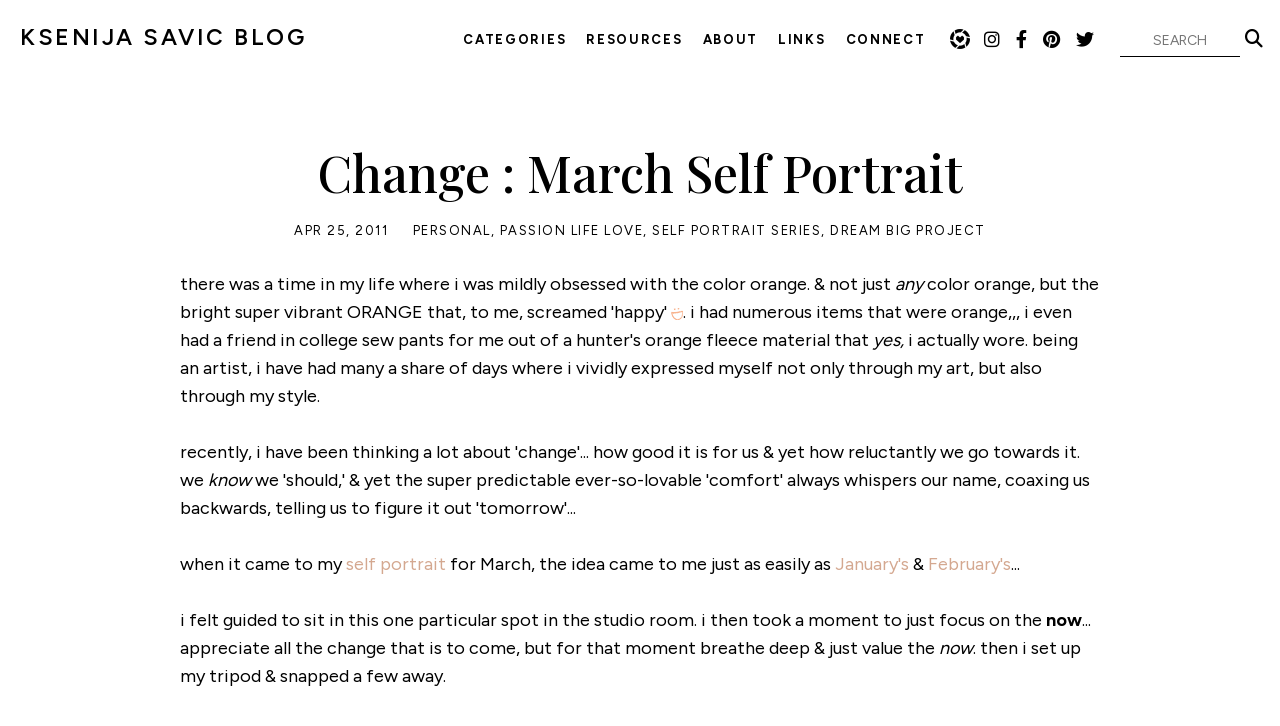

--- FILE ---
content_type: text/html;charset=UTF-8
request_url: https://www.ksenijasavicblog.com/index.cfm?catID=21&postID=520
body_size: 4693
content:


<!DOCTYPE html>
<!-- Site by BrockMartin.net -->
<html lang="en-US">
<head>
<meta charset="utf-8">
<meta name="viewport" content="width=device-width,initial-scale=1">

<title>Change : March Self Portrait - KSENIJA SAVIC BLOG</title>
<meta property="og:title" content="Change : March Self Portrait - KSENIJA SAVIC BLOG">

<meta property="og:type" content="website">
<meta property="og:site_name" content="KSENIJA SAVIC BLOG">


<meta name="description" content="Helping people create healthy pathways in their life, as I do the same in mine.
RETHINK / RESTORE / RADIATE
Integrative Health Practitioner, IHP">
<meta property="og:description" content="Helping people create healthy pathways in their life, as I do the same in mine.
RETHINK / RESTORE / RADIATE
Integrative Health Practitioner, IHP">

<link rel="canonical" href="https://www.ksenijasavicblog.com/post/520/change-march-self-portrait">
<meta property="og:url" content="https://www.ksenijasavicblog.com/post/520/change-march-self-portrait">

<link rel="image_src" href="https://www.ksenijasavicblog.com/images/content/msp%5F001%2Ejpg">
<meta property="og:image" content="https://www.ksenijasavicblog.com/images/content/msp%5F001%2Ejpg">


<link rel="shortcut icon" href="favicon.ico?v=2" type="image/x-icon">
<link rel="icon" type="image/png" href="/images/icons/32x32.png" sizes="32x32">
<link rel="icon" type="image/png" href="/images/icons/96x96.png" sizes="96x96">
<link rel="icon" type="image/png" href="/images/icons/192x192.png" sizes="192x192">
<link rel="icon" type="image/png" href="/images/icons/320x320.png" sizes="320x320">
<link rel="apple-touch-icon" href="/images/icons/180x180.png" sizes="180x180">

<link rel="preconnect" href="https://fonts.googleapis.com">
<link rel="preconnect" href="https://fonts.gstatic.com" crossorigin>
<link href="https://fonts.googleapis.com/css2?family=Figtree:wght@400;600;700&family=Playfair+Display:wght@500&display=swap" rel="stylesheet">
<link href="https://cdnjs.cloudflare.com/ajax/libs/font-awesome/6.4.2/css/all.min.css" rel="stylesheet">
<link href="/includes/styles.css?v=1" rel="stylesheet">

<script type="text/javascript" src="https://ajax.googleapis.com/ajax/libs/jquery/1.9.1/jquery.min.js"></script>
<script type="text/javascript" src="/includes/scripts.js?v=4"></script>
<!-- Global site tag (gtag.js) - Google Analytics -->
<script async src="https://www.googletagmanager.com/gtag/js?id=UA-144126429-1"></script>
<script>
window.dataLayer = window.dataLayer || [];
function gtag(){dataLayer.push(arguments);}
gtag('js', new Date());
gtag('config', 'UA-144126429-1');
</script>
</head>
<body>
<header>
	<a class="logo" href="/">KSENIJA SAVIC BLOG</a>
	<nav>
		<a class="nav-btn" href="#" aria-label="Menu"><div class="icon"><div class="bar1"></div><div class="bar2"></div></div></a>
		<ul class="menu">
			<li>
				<a href="#">Categories</a>
				<ul>
					
						<li><a href="/">View all posts</a></li>
					
					<li><a href="/category/40/wellness">Wellness</a></li>
					<li><a href="/category/41/recipes">Recipes</a></li>
					<li><a href="/category/48/detox">Detox</a></li>
					<li><a href="/category/46/remedies">Remedies</a></li>
					<li><a href="/category/45/faith">Faith</a></li>
					<li><a href="/category/37/motherhood">Motherhood</a></li>
					<li><a href="/category/39/essential-oils">Essential Oils</a></li>
					<li><a href="/category/42/must-haves">Must Haves</a></li>
					<li><a href="/category/43/fitness">Fitness</a></li>
					<li><a href="/category/44/grief-support">Grief Support</a></li>
					<li><a href="/category/10/personal">Personal</a></li>
					<li><a href="/category/38/care-cards">Care Cards</a></li>
				</ul>
			</li>
			<li><a href="/resources">Resources</a></li>
			<li><a href="https://www.ksenijasavic.com/home#about" target="_blank">About</a></li>
			
			
				<li>
					<a href="#">Links</a>
					<ul>
						
						<li><a href="https://stan.store/ksenijasavic" target="_blank">Shop!</a>
						<li><a href="https://www.ksenijasavic.com/" target="_blank">Website</a>
						<li><a href="https://www.walkforwardjournal.com/" target="_blank">Journal</a>
					</ul>
				</li>
			
			<li><a href="https://www.ksenijasavic.com/home#contact" target="_blank">Connect</a></li>
			<li class="social">
				<a href="https://www.shopltk.com/explore/KSENIJASAVIC?tab=posts" target="_blank" class="ltk" aria-label="LTK">LTK</a>
				<a href="https://www.instagram.com/ksenijasavic/" target="_blank" aria-label="Instagram"><i class="fa-brands fa-instagram"></i></a>
				<a href="https://www.facebook.com/ksenijasavicpage" target="_blank" aria-label="Facebook"><i class="fa-brands fa-facebook-f"></i></a>
				<a href="https://www.pinterest.com/ksenijasavic/" target="_blank" aria-label="Pinterest"><i class="fa-brands fa-pinterest"></i></a>
				<a href="https://twitter.com/ksenija" target="_blank" aria-label="Twitter"><i class="fa-brands fa-twitter"></i></a>
			</li>
			<li><form name="search" action="/"><input type="text" name="q" size="10" maxlength="25" placeholder="SEARCH" value=""><a href="javascript:document.search.submit();"><i class="fa-solid fa-magnifying-glass"></i></a></form></li>
		</ul>
		<div class="clear"></div>
	</nav>

	<div class="clear"></div>
</header>

<main>

		
		<div class="content post">

			

				<h1>Change : March Self Portrait</h1>

				<div class="meta">
					<span>Apr 25, 2011</span>
					<span><a href="/category/10/personal" class="date">Personal</a>, <a href="/category/30/passion-life-love" class="date">Passion Life Love</a>, <a href="/category/34/self-portrait-series" class="date">Self Portrait Series</a>, <a href="/category/21/dream-big-project" class="date">Dream Big Project</a></span>
				</div>

				
						<div class="bodytext">there was a time in my life where i was mildly obsessed with the color orange. & not just <i>any</i> color orange, but the bright super vibrant ORANGE that, to me, screamed 'happy' <img src="/images/emo-bigsmile.gif" width="12" height="12" border="0">. i had numerous items that were orange,,, i even had a friend in college sew pants for me out of a hunter's orange fleece material that <i>yes,</i> i actually wore. being an artist, i have had many a share of days where i vividly expressed myself not only through my art, but also through my style. <br><br>recently, i have been thinking a lot about 'change'... how good it is for us & yet how reluctantly we go towards it. we <i>know</i> we 'should,' & yet the super predictable ever-so-lovable 'comfort' always whispers our name, coaxing us backwards, telling us to figure it out 'tomorrow'...<br><br>when it came to my <a href="http://www.ksenijasavicblog.com/index.cfm?postID=497" target="_blank">self portrait</a> for March, the idea came to me just as easily as <a href="http://www.ksenijasavicblog.com/index.cfm?postID=497" target="_blank">January's</a> & <a href="http://www.ksenijasavicblog.com/index.cfm?postID=509" target="_blank">February's</a>... <br><br>i felt guided to sit in this one particular spot in the studio room. i then took a moment to just focus on the <b>now</b>... appreciate all the change that is to come, but for that moment breathe deep & just value the <i>now</i>. then i set up my tripod & snapped a few away.<br><br>it wasn't until i later looked through the images & couldn't help but notice all the vibrant orange that surrounded me. i <i>even</i> happened to be wearing orange that day! (note : outfits for all self portraits have <i>not</i> been planned)... <i>how could this be?</i> i mean, i like orange & all, but i thought i had moved <i>far</i> past those orange obsessed days?!!! <img src="/images/emo-wink.gif" width="12" height="12" border="0"><br><br>& then it hit me, <br><center><br>just as with any change, you cannot escape the core of <br><b>WHO YOU ARE. </b><br><br>the root of who you are & allllll your life stories will forever be with you, <br>change<br>after<br>change<br>after<br>change.<br><br>they are all vital ingredients to this brilliantly colorFULL cake called LIFE. <br>so what are we waiting for? <br>what is holding us back from making the changes needed in our lives to not only better our own, <br>but in turn better everyone's around us?</center></div>
					
						<div class="photo"><div class="border drawnthinbottom"><img src="/images/content/msp_001.jpg"></div></div>
					
						<div class="bodytext"><center>with that said, introducing march's <a href="http://www.ksenijasavicblog.com/index.cfm?postID=497" target="_blank">self portrait</a>. <br>i call it :<br><br> <b>the <i>new</i> orange</b> ' </center></div>
					
						<div class="photo"><div class="border drawnthinbottom"><img src="/images/content/msp_002.jpg"></div></div>
					
						<div class="bodytext"><center>in yoga the other day Michael Jackson's 'man in the mirror' came on & in the midst of trying to de-clutter my mind, down dogs & up dogs these words, <br><i>same words i have heard a million times over</i>, seemed to take over the room :<br><br><b>if you wanna make the world a better place<br>take a look at yourself and<br>then make that . . .<br>CHANGE!</b><br><br>what more needs to be said?! <img src="/images/emo-wink.gif" width="12" height="12" border="0"><br><br>with great gratitude & heart,<br>always,<br><br><img src="/images/emo-heart.gif" width="12" height="12" border="0"><br>ksen<br><br></center></div>
					

				<div class="sharing">
					<h3>Share This Post:</h3>
					<a href="mailto:?subject=Change%20%3A%20March%20Self%20Portrait&body=I%20thought%20you%20might%20like%20this%20post%3A%20https%3A%2F%2Fwww%2Eksenijasavicblog%2Ecom%2Fpost%2F520%2Fchange%2Dmarch%2Dself%2Dportrait"><i class="fa-solid fa-envelope"></i></a>
					<a href="javascript:postFacebook('https%3A%2F%2Fwww%2Eksenijasavicblog%2Ecom%2Fpost%2F520%2Fchange%2Dmarch%2Dself%2Dportrait', 'Change : March Self Portrait');"><i class="fa-brands fa-facebook-f"></i></a>
					<a href="javascript:pinmarklet();"><i class="fa-brands fa-pinterest"></i></a>
					<a href="javascript:postTwitter('https%3A%2F%2Fwww%2Eksenijasavicblog%2Ecom%2Fpost%2F520%2Fchange%2Dmarch%2Dself%2Dportrait', 'Change : March Self Portrait');"><i class="fa-brands fa-twitter"></i></a>
				</div>

			
				<div class="related">
					<div class="item title">
						<h3>Related Blog Posts:</h3>
					</div>
					
					
						<a class="item" href="/post/1059/fireflies-within">
							<h3>Fireflies Within</h3>
						</a>
					
						<a class="item" href="/post/1053/family-is-everything">
							<h3>Family Is Everything</h3>
						</a>
					
						<a class="item" href="/post/1346/this-is-your-sign">
							<h3>This Is Your Sign</h3>
						</a>
					
				</div>
			


			<a href="/" class="button">Back to all posts</a><br>
			
		</div>

	</main>

<div id="backtotop"><a href="#top" aria-label="Back to Top"><i class="fa fa-chevron-up" aria-hidden="true"></i></a></div>
<footer>
	<div class="social">
		<a href="https://www.instagram.com/ksenijasavic/" target="_blank" aria-label="Instagram"><i class="fa-brands fa-instagram"></i></a>
		<a href="https://www.facebook.com/ksenijasavicpage" target="_blank" aria-label="Facebook"><i class="fa-brands fa-facebook-f"></i></a>
		<a href="https://www.pinterest.com/ksenijasavic/" target="_blank" aria-label="Pinterest"><i class="fa-brands fa-pinterest"></i></a>
		<a href="https://twitter.com/ksenija" target="_blank" aria-label="Twitter"><i class="fa-brands fa-twitter"></i></a>
	</div>
	<div class="logo"><a href="https://www.ksenijasavic.com/" target="_blank"><img src="/images/icons/320x320.png" alt="Ksenija Savic" width="180" height="180"></a></div>
	<a class="copyright" href="https://www.ksenijasavic.com/" target="_blank">&copy;2025 Ksenija Savic</a>
</footer>
</body>
</html>

--- FILE ---
content_type: text/css
request_url: https://www.ksenijasavicblog.com/includes/styles.css?v=1
body_size: 3439
content:
:root {
	--color-white: #fff;
	--color-cream: #f7f2ed;
	--color-pink: #d4a890;
	--color-green: #bad8d3;
	--color-black: #000;
	--color-gray: #666;
}

html {
	box-sizing: border-box;
}
*, *:before, *:after {
	box-sizing: inherit;
}
body {
	margin: 0;
	display: flex;
	flex-direction: column;
	min-height: 100vh;
	background-color: var(--color-white);
	text-align: center;
}
body, input, button, textarea, select {
	font-family: 'Figtree', sans-serif;
	font-size: 18px;
	font-weight: normal;
	font-style: normal;
	color: var(--color-black);
	line-height: 1.5;
}
a {
	color: var(--color-black);
	text-decoration: none;
	transition: color 0.25s;
}
a:hover {
	color: var(--color-green);
}
.clear {
	float: none !important;
	clear: both;
}
img, form {
	margin: 0;
	padding: 0;
	border: 0;
}
img, iframe {
	vertical-align: middle;
}
img {
	max-width: 100%;
	height: auto;
}
h1, h2, h2 a, h3, h3 a {
	margin: 0;
	padding: 0;
	font-family: 'Playfair Display', serif;
	font-size: 22px;
	font-weight: 500;
	font-style: normal;
	color: var(--color-black);
	letter-spacing: normal;
	text-transform: none;
	line-height: normal;
	transition: color 0.25s;
}
h1 {
	font-size: 50px;
}
@media only screen and (max-width: 660px) {
	h1 {
		font-size: 40px;
	}
}

header {
	padding: 10px 5%;
	background-color: var(--color-white);
	text-align: left;
	text-transform: uppercase;
}
header .logo {
	float: left;
	display: block;
	margin: 0;
	padding: 10px;
	font-size: 23px;
	font-weight: 600;
	letter-spacing: 2.5px;
}

nav {
	position: relative;
	float: right;
    z-index: 900;
}
nav a {
	font-size: 13px;
	font-weight: bold;
	letter-spacing: 1.7px;
}
nav a:hover {
}
nav .nav-btn {
	display: none;
	padding: 20px;
}
nav .nav-btn .icon {
	display: inline-block;
	vertical-align: middle;
}
nav .nav-btn .icon .bar1, nav .nav-btn .icon .bar2 {
	width: 36px;
	height: 2px;
	background-color: var(--color-black);
	margin: 10px 0;
	transition: all 0.25s;
}
nav .nav-btn:hover .icon .bar1, nav .nav-btn:hover .icon .bar2 {
	/*background-color: #666;*/
}
nav.open .nav-btn .icon .bar1 {
	transform: rotate(-135deg) translate(-3px, -3px);
}
nav.open .nav-btn .icon .bar2 {
	transform: rotate(135deg) translate(-5px, 5px);
}
nav .menu {
	position: relative;
	text-align: left;
	background-color: var(--color-white);
	z-index: 900;
}
nav .menu, nav .menu li, nav .menu ul {
	margin: 0;
	padding: 0;
}
nav .menu li {
	float: left;
	display: inline;
}
nav .menu li a {
	display: block;
	padding: 20px 10px;
}
nav .menu li a.inactive {
	cursor: default;
}
nav .menu li ul, nav .menu li ul li {
	width: 200px;
}
nav .menu li ul {
	display: none;
	position: absolute;
	margin-top: -5px;
	background-color: var(--color-white);
	z-index: 950;
}
nav .menu li ul li a {
	display: block;
	margin: 0;
	padding: 5px 10px;
}
nav .menu li form input {
	display: inline-block;
	margin: 15px 0 0 10px;
	padding: 5px;
	width: 120px;
	border: none;
	border-bottom: 1px solid var(--color-black);
	background-color: transparent;
	-webkit-appearance: none;
	-webkit-border-radius: 0;
	text-align: center;
	font-size: 14px;
}
nav .menu li form a {
	float: none;
	display: inline-block;
	padding: 5px;
	font-size: 18px;
}
nav .menu li.social {
	margin: 12px 10px 0 10px;
}
nav .menu li.social a {
	float: none;
	display: inline-block;
	padding: 5px;
	font-size: 18px;
}
nav .menu li.social a.ltk {
	width: 30px;
    height: 34px;
    background: url('/images/icon-ltk.png') no-repeat center center;
    background-size: 20px 20px;
    text-align: left;
    text-indent: -9999px;
	transition: opacity 0.25s;
}
nav .menu li.social a.ltk:hover {
	opacity: 0.3;
}

@media only screen and (max-width: 1360px) {
	header {
		padding: 10px;
	}
}
@media only screen and (max-width: 1160px) {
	nav .menu li.social {
		display: none;
	}
}
@media only screen and (max-width: 1020px) {
	header {
	}
	header .logo {
	}
	nav {
		position: absolute;
		top: 0;
		right: 0;
		text-align: right;
	}
	nav a {
		font-size: 15px;
		letter-spacing: 1.7px;
	}
	nav .nav-btn {
		display: inline-block;
	}
	nav .menu {
		position: static;
		display: none;
		padding: 0 0 20px 20px;
		text-align: right;
	}
	nav .menu li {
		float: none;
	}
	nav .menu li.social {
		display: inline;
	}
	nav .menu li a {
		padding: 10px 20px;
	}
	nav .menu li ul {
		position: static;
		width: auto;
	}
	nav .menu li ul li {
		width: auto;
	}
	nav .menu li ul li a {
		display: block;
		padding: 5px 20px;
	    font-size: 12px;
	}
	nav .menu li form input {
		margin: 0;
		width: 125px;
	}
	nav .menu li form a {
		padding: 5px 15px 5px 5px;
	}
}
@media only screen and (max-width: 460px) {
	header .logo {
		font-size: 18px;
	}
	nav .nav-btn {
		padding: 16px 20px 14px 20px;
	}
}

main {
	flex: 1;
}

footer {
	padding: 60px 10px 20px 10px;
}
footer .social a {
  display: inline-block;
  padding: 10px;
  font-size: 20px;
}
footer .logo {
	margin: 15px auto;
    max-width: 180px;
}
footer .copyright {
	font-size: 12px;
	color: var(--color-gray);
	text-transform: uppercase;
	letter-spacing: 1px;
}

#backtotop {
	display: none;
	position: fixed;
	bottom: 20px;
	right: 0;
	z-index: 900;
}
#backtotop a {
	display: inline-block;
	padding: 10px;
	background-color: var(--color-black);
	color: var(--color-white);
}

.content {
	margin: 0 auto;
	padding: 60px 20px;
	max-width: 1240px;
	text-align: center;
}
.bodytext {
	margin: 0 auto 40px auto;
	width: 100%;
	max-width: 920px;
	text-align: left;
	line-height: 1.6;
}
.button {
	display: inline-block;
	padding: 15px 30px;
	border: 2px solid var(--color-green);
	border-radius: 0;
	background-color: var(--color-green);
	font-size: 14px;
	font-weight: bold;
	color: var(--color-black);
	line-height: normal;
	letter-spacing: 4px;
	text-transform: uppercase;
	transition: all 0.25s;
}
.button:hover, .button.outline {
	background-color: transparent;
	color: var(--color-black);
}
.button.outline:hover {
	background-color: var(--color-green);
	color: var(--color-black);
}

.infobar {
	padding: 20px 10px 0 10px;
	font-size: 13px;
	font-weight: bold;
    letter-spacing: 1.5px;
	text-transform: uppercase;
}
.infobar, .infobar a {
	color: var(--color-gray);
}
.infobar span {
	color: var(--color-black);
}

.title {
    margin: -10px 0 20px 0;
	font-size: 16px;
	font-weight: 700;
	letter-spacing: 4px;
	text-transform: uppercase;
}

.grid {
	display: flex;
	flex-wrap: wrap;
	justify-content: center;
}
.grid .item {
	flex: 1 1 calc(25% - 20px);
	margin: 10px;
    padding: 20px;
	max-width: 380px;
	background-color: var(--color-cream);
}
.grid .item .pic {
	position: relative;
	display: block;
	/* padding-bottom: 56.25%; 16:9 */
	/* padding-bottom: 66.66%; 3:2 */
	padding-bottom: 100%; /* square */
	height: 0;
}
.grid .item .pic div {
	position: absolute;
	top: 0;
	right: 0;
	bottom: 0;
	left: 0;
	background-color: var(--color-white);
	background-repeat: no-repeat;
	background-position: center center;
	background-size: cover;
}
.grid .item h3 {
	padding-top: 15px;
}
.grid .item p {
	margin: 5px auto 0 auto;
	font-size: 14px;
	transition: color 0.25s;
}
.grid .item.no-pic {
	display: flex;
	align-items: center;
	justify-content: center;
}
.grid .item.no-pic h3 {
	padding: 15px 0;
	font-family: 'Figtree', sans-serif;
	font-size: 24px;
	letter-spacing: 1.5px;
	text-transform: uppercase;
	line-height: 1.3;
}
.grid a.item:hover h3, .grid a.item:hover p {
	color: var(--color-gray);
}

.featured {
	position: relative;
	background-color: var(--color-cream);
}
.featured .content {
	position: relative;
    z-index: 100;
}
.featured .grid .item {
	flex: 1 1 calc(33% - 20px);
	background-color: var(--color-white);
}
.featured .grid .item .pic div {
	background-color: var(--color-cream);
}
/*
.featured:after {
	content: '';
	position: absolute;
	top: 0;
	right: 0;
	bottom: 0;
	left: 0;
	background-image: url(/images/bg3.jpg);
	background-repeat: no-repeat;
	background-position: center center;
	background-size: cover;
	opacity: 0.5;
}
.featured {
	overflow:hidden;
}
.featured:after {
	filter: blur(10px);
}
*/
@media only screen and (max-width: 1040px) {
	.grid .item {
		flex-basis: calc(33% - 20px);
	}
	.featured .grid .item h3 {
		font-size: 18px;
	}
}
@media only screen and (max-width: 740px) {
	.grid .item {
		flex-basis: calc(50% - 20px);
	}
	.featured .grid .item {
		flex-basis: calc(100% - 20px);
	}
}
@media only screen and (max-width: 540px) {
	.grid .item {
		flex-basis: calc(100% - 20px);
	}
}

.post h1 {
	word-break: break-word;
}
.post .meta {
	margin: 15px auto 30px auto;
	font-size: 13px;
    letter-spacing: 1.5px;
	text-transform: uppercase;
}
.post .meta span {
	padding: 0 10px;
}

.post .bodytext a {
	color: var(--color-pink);
	text-decoration: none;
}
.post .bodytext a:hover {
	color: var(--color-black);
}

.post .photo {
	margin: 0 auto 40px auto;
}
.post .photo .border {
    display: inline-block;
	padding: 50px;
	border: 1px solid #bbb;
}
.post .photo .border.green {
	border: 0;
	background-color: var(--color-green);
}
.post .photo .border.drawnthinbottom {
	padding-bottom: 20px;
}
.post .photo .border.onepixel {
	padding: 0;
}

.post .sharing {
	margin: 80px auto;
}
.post .sharing h3 {
}
.post .sharing a {
	display: inline-block;
	padding: 10px;
	font-size: 30px;
}

.related {
	margin: 80px auto;
	display: flex;
	flex-wrap: wrap;
	justify-content: center;
}
.related .item {
	flex: 1 1 calc(20% - 20px);
	margin: 10px;
    padding: 20px;
	background-color: var(--color-cream);
	display: flex;
	align-items: center;
	justify-content: center;
	background-repeat: no-repeat;
	background-position: center center;
	background-size: cover;
}
.related .item.title {
    background-color: transparent;
	border: 2px solid var(--color-green);
}
.related a.item h3 {
	padding: 15px 0;
	font-family: 'Figtree', sans-serif;
	font-size: 20px;
	letter-spacing: 1.5px;
	text-transform: uppercase;
	line-height: 1.3;
}
.related a.item:hover h3 {
	color: var(--color-gray);
}

@media only screen and (max-width: 660px) {
	.post .photo .border {
		padding: 20px;
	}
	.post .photo .border.drawnthinbottom {
		padding-bottom: 7px;
	}
	.related a.item h3 {
		font-size: 16px;
		letter-spacing: 1px;
	}
}

.resource-links:after {
    content: '';
    position: absolute;
    top: 0;
    right: 0;
    bottom: 0;
    left: 0;
    background-image: url(/images/bg4.jpg);
    background-repeat: no-repeat;
    background-position: center center;
    background-size: cover;
    opacity: 0.5;
}
.resource-links h1 {
    margin-bottom: 10px;
}
.resource-links p {
    margin: 0 auto 15px auto;
    max-width: 780px;
   	font-size: 15px;
}
.resource-links .button {
    margin: 5px 2px;
    padding: 10px 15px;
    background-color: #fff;
    border-color: #fff;
}
.resource-links .button:hover {
	background-color: transparent;
	color: var(--color-black);
}
@media only screen and (max-width: 640px) {
    .resource-links .button {
        padding: 5px 10px;
        font-size: 12px;
        letter-spacing: 2px;
    }
}

--- FILE ---
content_type: application/javascript
request_url: https://www.ksenijasavicblog.com/includes/scripts.js?v=4
body_size: 1527
content:

function postFacebook(u,t) {
	var shareWin = window.open("https://www.facebook.com/sharer.php?u=" + u + "&t=" + t, "shareWin", "width=650,height=450,toolbar=0,status=0");
	shareWin.focus();
}
function postTwitter(u,t) {
	var shareWin = window.open("https://twitter.com/intent/tweet?url=" + u + "&text=" + t, "shareWin", "width=650,height=450,toolbar=0,status=0");
	shareWin.focus();
}
function postPinterest(u,m,d) {
	var shareWin = window.open("https://pinterest.com/pin/create/button/?url=" + u + "&media=" + m + "&description=" + d, "shareWin", "width=650,height=450,toolbar=0,status=0");
	shareWin.focus();
}
function pinmarklet() {
	void((function(){var e=document.createElement('script');e.setAttribute('type','text/javascript');e.setAttribute('charset','UTF-8');e.setAttribute('src','https://assets.pinterest.com/js/pinmarklet.js?r='+Math.random()*99999999);document.body.appendChild(e)})());
}

$(function() {
	$('nav a[href="#"]').addClass('inactive').click(function(e) {
		e.preventDefault();
	});
	$('nav .nav-btn').click(function() {
		$('nav .menu').stop().slideToggle(100, function() {
			if($('nav .menu').css('display') == 'block') {
				$('nav').addClass('open');
			}
			else {
				$('nav').removeClass('open');
			}
		});
	});
	$(window).resize(function() {
		if ($(window).width() > 1060) {
			$('nav .menu').show();
			$('nav .menu li ul').hide();
		}
	});
	$('nav .menu li').click(function() {
		if($('nav .menu').css('position') == 'static') {
			$('ul', this).stop().slideToggle(100);
		}
	});
	$('nav .menu li').hover(
		function () {
			if($('nav .menu').css('position') == 'relative') {
				$('ul', this).stop().fadeIn(100);
			}
		},
		function () {
			if($('nav .menu').css('position') == 'relative') {
				$('ul', this).stop().fadeOut(100);
			}
		}
	);

	$('a[href="#top"]').click(function(e) {
		$('html, body').animate({ scrollTop: 0 }, 'slow');
		e.preventDefault();
	});

	// function to convert hashtags to links
	function convertHashtagsToLinks(element) {
		$(element).contents().each(function() {
			if (this.nodeType === 3) { // text node
				var text = this.nodeValue;
				text = text.replace(/(#\w+)/g, function(match) {
					var encodedHashtag = encodeURIComponent(match);
					return '<a href="/?q=' + encodedHashtag + '">' + match + '</a>';
				});
				$(this).replaceWith(text);
			}
			else if (this.nodeType === 1) { // element node
				convertHashtagsToLinks(this);
			}
		});
	}

	// check each post body for hashtags
	$('.post .bodytext').each(function() {
		convertHashtagsToLinks(this);
	});

	// adjust titles sizes in grid
	$('.grid .item.no-pic h3').each(function() {
		var titleLength = $(this).text().length;

		if (titleLength <= 15) {
			$(this).css('font-size', '34px');
		} else if (titleLength > 40) {
			$(this).css('font-size', '18px');
		}
	});

	// scroll resource links
    $('.resource-links a').click(function(e) {
        var link = $(this).attr('href');
        var parts = link.split("#");
        var scrollPos = $('a[name=' + parts[1] + ']').offset().top - 50;
        $('html, body').animate({ scrollTop: scrollPos }, 'slow');
        // e.preventDefault();
    });

	$('#backtotop a').click(function(e) {
		$('html, body').animate({ scrollTop: 0 }, 'slow');
		e.preventDefault();
	});
	$(window).scroll(function() {
		if($(window).scrollTop() >= '1000') {
			$('#backtotop').fadeIn('slow');
		}
		else {
			$('#backtotop').fadeOut('slow');
		}
	});

});